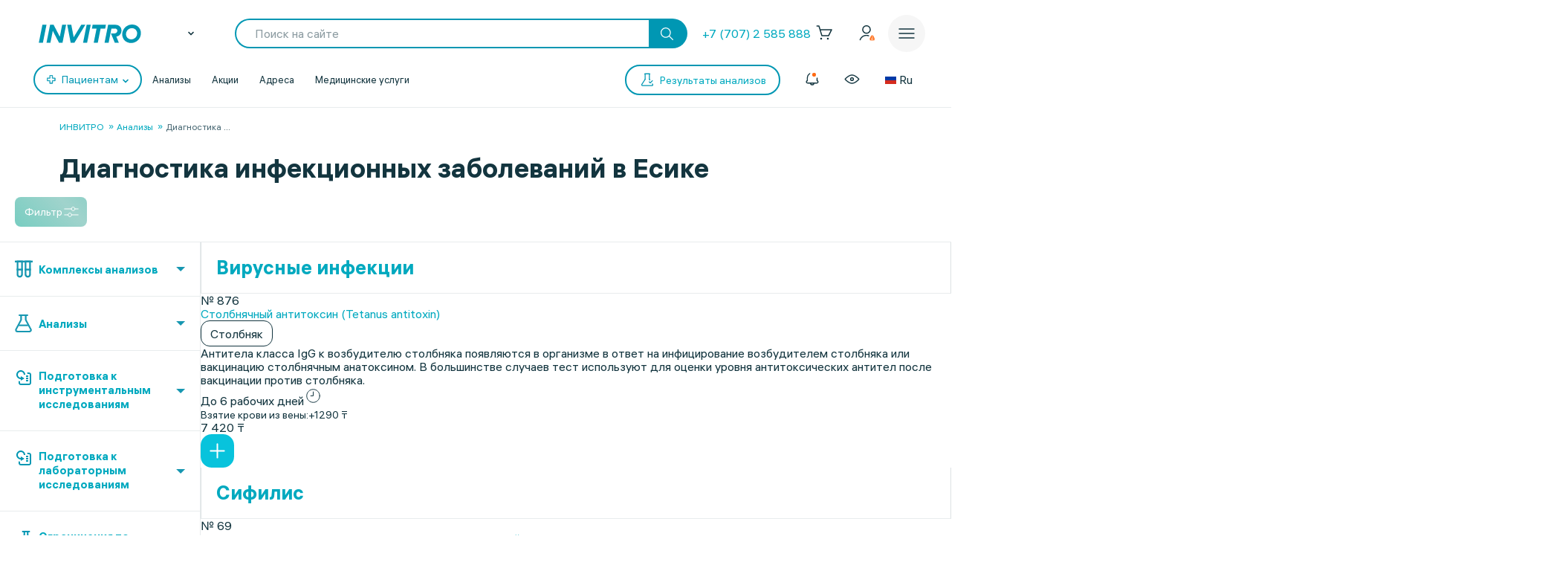

--- FILE ---
content_type: image/svg+xml
request_url: https://invitro.kz/gifts2023/img/main_page_pop_up.svg
body_size: 43756
content:
<?xml version="1.0" encoding="UTF-8" standalone="no"?>
<!-- Created with Keyshape -->
<svg xmlns="http://www.w3.org/2000/svg" width="312" height="231" viewBox="0 0 312 231" fill="none">
    <defs>
        <mask id="wrn70tg3ipz1yjnwwokj3l23" style="mask-type: alpha;">
            <path d="M14.7656,19.2505L14.7656,223.294L300.047,223.294L300.047,19.2505L14.7656,19.2505Z" fill="white" transform="translate(157.406,121.272) translate(-157.406,-121.272)"/>
        </mask>
    </defs>
    <style>
@keyframes yncnphys5l1idrora8rbsnxo_t { 0% { transform: translate(243.185px,162.2445px) rotate(0deg) translate(-38.985px,-34.113367px); animation-timing-function: cubic-bezier(0.42,0,0.58,1); } 10% { transform: translate(243.185px,162.2445px) rotate(15deg) translate(-38.985px,-34.113367px); animation-timing-function: cubic-bezier(0.42,0,0.58,1); } 20% { transform: translate(243.185px,162.2445px) rotate(0deg) translate(-38.985px,-34.113367px); animation-timing-function: cubic-bezier(0.42,0,0.58,1); } 30% { transform: translate(243.185px,162.2445px) rotate(15deg) translate(-38.985px,-34.113367px); animation-timing-function: cubic-bezier(0.42,0,0.58,1); } 40% { transform: translate(243.185px,162.2445px) rotate(0deg) translate(-38.985px,-34.113367px); animation-timing-function: cubic-bezier(0.42,0,0.58,1); } 50% { transform: translate(243.185px,162.2445px) rotate(15deg) translate(-38.985px,-34.113367px); animation-timing-function: cubic-bezier(0.42,0,0.58,1); } 60% { transform: translate(243.185px,162.2445px) rotate(0deg) translate(-38.985px,-34.113367px); } 70% { transform: translate(243.185px,162.2445px) rotate(15deg) translate(-38.985px,-34.113367px); animation-timing-function: cubic-bezier(0.42,0,0.58,1); } 80% { transform: translate(243.185px,162.2445px) rotate(0deg) translate(-38.985px,-34.113367px); } 90% { transform: translate(243.185px,162.2445px) rotate(15deg) translate(-38.985px,-34.113367px); animation-timing-function: cubic-bezier(0.42,0,0.58,1); } 100% { transform: translate(243.185px,162.2445px) rotate(0deg) translate(-38.985px,-34.113367px); } }
@keyframes dzracll4zm14543171ltohos_t { 0% { transform: translate(57.3466px,75.02855px) rotate(0deg) translate(-57.3466px,-75.02855px); animation-timing-function: cubic-bezier(0.42,0,0.58,1); } 30% { transform: translate(57.3466px,75.02855px) rotate(15deg) translate(-57.3466px,-75.02855px); animation-timing-function: cubic-bezier(0.42,0,0.58,1); } 60% { transform: translate(57.3466px,75.02855px) rotate(0deg) translate(-57.3466px,-75.02855px); animation-timing-function: cubic-bezier(0,0,1,1); } 90% { transform: translate(57.3466px,75.02855px) rotate(15deg) translate(-57.3466px,-75.02855px); animation-timing-function: cubic-bezier(0.42,0,0.58,1); } 100% { transform: translate(57.3466px,75.02855px) rotate(0deg) translate(-57.3466px,-75.02855px); } }
@keyframes mhe2qsiph6kii9dx4vhtw3vy_d { 0% { d: path('M196.49,198.242C198.149,192.29,184.143,203.573,156.902,195.963C149.908,194.004,149.079,192.591,148.004,194.211C146.138,196.98,157.015,205.061,164.839,207.246C181.334,211.843,195.284,202.556,196.49,198.242Z'); } 20% { d: path('M196.49,198.242C198.149,192.29,184.143,203.573,156.902,195.963C149.908,194.004,149.079,192.591,148.004,194.211C146.138,196.98,157.015,205.061,164.839,207.246C181.334,211.843,195.284,202.556,196.49,198.242Z'); animation-timing-function: cubic-bezier(0.42,0,0.58,1); } 25% { d: path('M198.49,199.242C200.149,193.29,184.143,203.573,156.902,195.963C149.908,194.004,147.079,192.591,146.004,194.211C144.138,196.98,157.015,205.061,164.839,207.246C181.334,211.843,197.284,203.556,198.49,199.242Z'); animation-timing-function: cubic-bezier(0.42,0,0.58,1); } 30% { d: path('M196.49,198.242C198.149,192.29,184.143,203.573,156.902,195.963C149.908,194.004,149.079,192.591,148.004,194.211C146.138,196.98,157.015,205.061,164.839,207.246C181.334,211.843,195.284,202.556,196.49,198.242Z'); } 75% { d: path('M196.49,198.242C198.149,192.29,184.143,203.573,156.902,195.963C149.908,194.004,149.079,192.591,148.004,194.211C146.138,196.98,157.015,205.061,164.839,207.246C181.334,211.843,195.284,202.556,196.49,198.242Z'); animation-timing-function: cubic-bezier(0.42,0,0.58,1); } 80% { d: path('M198.49,199.242C200.149,193.29,184.143,203.573,156.902,195.963C149.908,194.004,147.079,192.591,146.004,194.211C144.138,196.98,157.015,205.061,164.839,207.246C181.334,211.843,197.284,203.556,198.49,199.242Z'); animation-timing-function: cubic-bezier(0.42,0,0.58,1); } 85% { d: path('M196.49,198.242C198.149,192.29,184.143,203.573,156.902,195.963C149.908,194.004,149.079,192.591,148.004,194.211C146.138,196.98,157.015,205.061,164.839,207.246C181.334,211.843,195.284,202.556,196.49,198.242Z'); } 100% { d: path('M196.49,198.242C198.149,192.29,184.143,203.573,156.902,195.963C149.908,194.004,149.079,192.591,148.004,194.211C146.138,196.98,157.015,205.061,164.839,207.246C181.334,211.843,195.284,202.556,196.49,198.242Z'); } }
@keyframes n5svvy5x24i7ciwr79hifanr_t { 0% { transform: translate(0px,0px); } 20% { transform: translate(0px,0px); animation-timing-function: cubic-bezier(0.42,0,0.58,1); } 23% { transform: translate(0px,-8px); animation-timing-function: cubic-bezier(0.42,0,0.58,1); } 26% { transform: translate(0px,0px); } 75% { transform: translate(0.000132px,-0.00048px); animation-timing-function: cubic-bezier(0.42,0,0.58,1); } 78% { transform: translate(0.000132px,-8.00048px); animation-timing-function: cubic-bezier(0.42,0,0.58,1); } 81% { transform: translate(0.000132px,-0.00048px); } 100% { transform: translate(0.000132px,-0.00048px); } }
@keyframes ihocp8zh4twvq664itjvyurm_t { 0% { transform: translate(158.314573px,166.675994px) rotate(0deg) translate(-155.314573px,-165.625833px); } 10% { transform: translate(158.314573px,166.675994px) rotate(0deg) translate(-155.314573px,-165.625833px); animation-timing-function: cubic-bezier(0.42,0,0.58,1); } 15% { transform: translate(154.314573px,166.625833px) rotate(3deg) translate(-155.314573px,-165.625833px); animation-timing-function: cubic-bezier(0.42,0,0.58,1); } 30% { transform: translate(154.315px,166.626px) rotate(3deg) translate(-155.314573px,-165.625833px); animation-timing-function: cubic-bezier(0.42,0,0.58,1); } 35% { transform: translate(158.315px,166.676px) rotate(0deg) translate(-155.314573px,-165.625833px); } 70% { transform: translate(158.315px,166.676px) rotate(0deg) translate(-155.314573px,-165.625833px); animation-timing-function: cubic-bezier(0.42,0,0.58,1); } 75% { transform: translate(154.315px,166.626px) rotate(3deg) translate(-155.314573px,-165.625833px); animation-timing-function: cubic-bezier(0.42,0,0.58,1); } 90% { transform: translate(154.315px,166.626px) rotate(3deg) translate(-155.314573px,-165.625833px); animation-timing-function: cubic-bezier(0.42,0,0.58,1); } 95% { transform: translate(158.315px,166.676px) rotate(0deg) translate(-155.314573px,-165.625833px); } 100% { transform: translate(158.315px,166.676px) rotate(0deg) translate(-155.314573px,-165.625833px); } }
@keyframes dtmxwjhx581rxh213qzgbqn9_t { 0% { transform: translate(2px,0px); } 10% { transform: translate(2px,0px); animation-timing-function: cubic-bezier(0.42,0,0.58,1); } 15% { transform: translate(-3px,-1px); animation-timing-function: cubic-bezier(0.42,0,0.58,1); } 30% { transform: translate(-2.9995px,-0.999721px); animation-timing-function: cubic-bezier(0.42,0,0.58,1); } 35% { transform: translate(2.0005px,0.000279px); animation-timing-function: cubic-bezier(0.42,0,0.58,1); } 70% { transform: translate(2.0005px,0.000279px); animation-timing-function: cubic-bezier(0.42,0,0.58,1); } 75% { transform: translate(-2.9995px,-0.999721px); animation-timing-function: cubic-bezier(0.42,0,0.58,1); } 90% { transform: translate(-2.9995px,-0.999721px); animation-timing-function: cubic-bezier(0.42,0,0.58,1); } 95% { transform: translate(2.0005px,0.000279px); } 100% { transform: translate(2.0005px,0.000279px); } }
@keyframes bpansm3uwb7osx2kaw9apusa_t { 0% { transform: translate(0px,0px); } 20% { transform: translate(0px,0px); animation-timing-function: cubic-bezier(0.42,0,0.58,1); } 23% { transform: translate(3px,-3px); animation-timing-function: cubic-bezier(0.42,0,0.58,1); } 26% { transform: translate(0px,0px); } 75% { transform: translate(0.000252px,-0.000463px); animation-timing-function: cubic-bezier(0.42,0,0.58,1); } 78% { transform: translate(3.000252px,-3.000463px); animation-timing-function: cubic-bezier(0.42,0,0.58,1); } 81% { transform: translate(0.000252px,-0.000463px); } 100% { transform: translate(0.000252px,-0.000463px); } }
@keyframes d076htmywcem2a1mwvcpbzv3_t { 0% { transform: translate(0px,0px); } 10% { transform: translate(0px,0px); animation-timing-function: cubic-bezier(0.42,0,0.58,1); } 15% { transform: translate(-6px,-2px); animation-timing-function: cubic-bezier(0.42,0,0.58,1); } 30% { transform: translate(-5.999877px,-1.999862px); animation-timing-function: cubic-bezier(0.42,0,0.58,1); } 35% { transform: translate(0.000123px,0.000138px); } 70% { transform: translate(0.000123px,0.000138px); animation-timing-function: cubic-bezier(0.42,0,0.58,1); } 75% { transform: translate(-5.999877px,-1.999862px); animation-timing-function: cubic-bezier(0.42,0,0.58,1); } 90% { transform: translate(-5.999877px,-1.999862px); animation-timing-function: cubic-bezier(0.42,0,0.58,1); } 95% { transform: translate(0.000123px,0.000138px); } 100% { transform: translate(0.000123px,0.000138px); } }
@keyframes vntbcecxpq3sry99x4cx98f3_t { 0% { transform: translate(6px,1px); } 10% { transform: translate(6px,1px); animation-timing-function: cubic-bezier(0.42,0,0.58,1); } 15% { transform: translate(-1px,-1px); animation-timing-function: cubic-bezier(0.42,0,0.58,1); } 30% { transform: translate(-1px,-1px); animation-timing-function: cubic-bezier(0.42,0,0.58,1); } 35% { transform: translate(6px,1px); animation-timing-function: cubic-bezier(0.42,0,0.58,1); } 70% { transform: translate(6px,1px); animation-timing-function: cubic-bezier(0.42,0,0.58,1); } 75% { transform: translate(-1px,-1px); animation-timing-function: cubic-bezier(0.42,0,0.58,1); } 90% { transform: translate(-1px,-1px); animation-timing-function: cubic-bezier(0.42,0,0.58,1); } 95% { transform: translate(6px,1px); } 100% { transform: translate(6px,1px); } }
@keyframes g87eahmy6tnr02xdzp7s38p9_t { 0% { transform: translate(0px,0px); } 20% { transform: translate(0px,0px); animation-timing-function: cubic-bezier(0.42,0,0.58,1); } 25% { transform: translate(8px,-2px); animation-timing-function: cubic-bezier(0.42,0,0.58,1); } 30% { transform: translate(0px,0px); } 75% { transform: translate(0.000302px,0.000313px); animation-timing-function: cubic-bezier(0.42,0,0.58,1); } 80% { transform: translate(8.000302px,-1.999687px); animation-timing-function: cubic-bezier(0.42,0,0.58,1); } 85% { transform: translate(0.000302px,0.000313px); } 100% { transform: translate(0.000302px,0.000313px); } }
@keyframes yzlq9js849ygguaf40q55vfe_t { 0% { transform: translate(69.392798px,152.954486px); } 100% { transform: translate(69.392798px,152.954486px); } }
@keyframes foddfpik4tvynk71sup6fg0o_t { 0% { transform: translate(218.567001px,61.237px) scale(1,1) translate(-57.281px,-57.237px); } 98% { transform: translate(218.567001px,61.237px) scale(1,1) translate(-57.281px,-57.237px); animation-timing-function: cubic-bezier(0.42,0,0.58,1); } 100% { transform: translate(218.567001px,61.237px) scale(0,0) translate(-57.281px,-57.237px); } }
@keyframes vwdkv37lmehulwefhc1stlaw_t { 0% { transform: translate(21.5px,78px) scale(0,0) translate(-21.5px,-78px); } 30% { transform: translate(21.5px,78px) scale(0,0) translate(-21.5px,-78px); animation-timing-function: cubic-bezier(0.42,0,0.58,1); } 32% { transform: translate(21.5px,78px) scale(1,1) translate(-21.5px,-78px); } 100% { transform: translate(21.5px,78px) scale(1,1) translate(-21.5px,-78px); } }
@keyframes vwdkv37lmehulwefhc1stlaw_o { 0% { opacity: 1; } 30% { opacity: 1; animation-timing-function: cubic-bezier(0.42,0,0.58,1); } 32% { opacity: 1; } 100% { opacity: 1; } }
@keyframes w5scd4der34iuf32if7mjrgy_o { 0% { opacity: 0; } 54% { opacity: 0; animation-timing-function: cubic-bezier(0.42,0,0.58,1); } 55% { opacity: 1; } 100% { opacity: 1; } }
@keyframes fx3f76i7a5z19mo9p90ouzig_o { 0% { opacity: 0; } 53% { opacity: 0; animation-timing-function: cubic-bezier(0.42,0,0.58,1); } 54% { opacity: 1; } 100% { opacity: 1; } }
@keyframes s33receu9musbjc00frl5utg_o { 0% { opacity: 0; } 52% { opacity: 0; animation-timing-function: cubic-bezier(0.42,0,0.58,1); } 53% { opacity: 1; } 100% { opacity: 1; } }
@keyframes lp7mlkow1ba4bg3lcialzkt3_o { 0% { opacity: 0; } 51% { opacity: 0; animation-timing-function: cubic-bezier(0.42,0,0.58,1); } 52% { opacity: 1; } 100% { opacity: 1; } }
@keyframes ffnm8bzt835aunrm2p9igcdh_o { 0% { opacity: 0; } 50% { opacity: 0; animation-timing-function: cubic-bezier(0.42,0,0.58,1); } 51% { opacity: 1; } 100% { opacity: 1; } }
@keyframes etxndbph9c2eg65c7brijvat_o { 0% { opacity: 0; } 49% { opacity: 0; animation-timing-function: cubic-bezier(0.42,0,0.58,1); } 50% { opacity: 1; } 100% { opacity: 1; } }
@keyframes oqiqs8oz7eb4grduex7aq5du_o { 0% { opacity: 0; } 48% { opacity: 0; animation-timing-function: cubic-bezier(0.42,0,0.58,1); } 49% { opacity: 1; } 100% { opacity: 1; } }
@keyframes tmotecc7bw5c5riyhm5z62sp_o { 0% { opacity: 0; } 47% { opacity: 0; animation-timing-function: cubic-bezier(0.42,0,0.58,1); } 48% { opacity: 1; } 100% { opacity: 1; } }
@keyframes xi6atg7u3jk85jgu4q6017xy_o { 0% { opacity: 0; } 46% { opacity: 0; animation-timing-function: cubic-bezier(0.42,0,0.58,1); } 47% { opacity: 1; } 100% { opacity: 1; } }
@keyframes apvag1j9egch1wy530imudcv_o { 0% { opacity: 0; } 45% { opacity: 0; animation-timing-function: cubic-bezier(0.42,0,0.58,1); } 46% { opacity: 1; } 100% { opacity: 1; } }
@keyframes wd5ts1x0pdnl9slqayikf069_o { 0% { opacity: 0; } 44% { opacity: 0; animation-timing-function: cubic-bezier(0.42,0,0.58,1); } 45% { opacity: 1; } 100% { opacity: 1; } }
@keyframes vtjzlqc2a8ggqxsikxm45ado_o { 0% { opacity: 0; } 43% { opacity: 0; animation-timing-function: cubic-bezier(0.42,0,0.58,1); } 44% { opacity: 1; } 100% { opacity: 1; } }
@keyframes jig61286f1ls48h3j5unvv73_o { 0% { opacity: 0; } 42% { opacity: 0; animation-timing-function: cubic-bezier(0.42,0,0.58,1); } 43% { opacity: 1; } 100% { opacity: 1; } }
@keyframes k8br6pf1lprkvwpmv7ftg43s_o { 0% { opacity: 0; } 41% { opacity: 0; animation-timing-function: cubic-bezier(0.42,0,0.58,1); } 42% { opacity: 1; } 100% { opacity: 1; } }
@keyframes wjnz7jwtg6oa9ivpuuojnxv2_o { 0% { opacity: 0; } 40% { opacity: 0; animation-timing-function: cubic-bezier(0.42,0,0.58,1); } 41% { opacity: 1; } 100% { opacity: 1; } }
@keyframes o5lgnkofttxakdciin3aj5u2_o { 0% { opacity: 0; } 39% { opacity: 0; animation-timing-function: cubic-bezier(0.42,0,0.58,1); } 40% { opacity: 1; } 100% { opacity: 1; } }
@keyframes ogjgrw4th4xe7jw01xpeaxcb_o { 0% { opacity: 0; } 38% { opacity: 0; animation-timing-function: cubic-bezier(0.42,0,0.58,1); } 39% { opacity: 1; } 100% { opacity: 1; } }
@keyframes aauy668gdfmnmr3lk8996ej8_o { 0% { opacity: 0; } 37% { opacity: 0; animation-timing-function: cubic-bezier(0.42,0,0.58,1); } 38% { opacity: 1; } 100% { opacity: 1; } }
@keyframes e7gj0z9g3b8rahqf1xs20b9p_o { 0% { opacity: 0; } 36% { opacity: 0; animation-timing-function: cubic-bezier(0.42,0,0.58,1); } 37% { opacity: 1; } 100% { opacity: 1; } }
@keyframes pcicjrhho9quz99rzwkwsg1j_o { 0% { opacity: 0; } 35% { opacity: 0; animation-timing-function: cubic-bezier(0.42,0,0.58,1); } 36% { opacity: 1; } 100% { opacity: 1; } }
@keyframes q8nib58wta8hfdbfk41pw1r2_o { 0% { opacity: 0; } 34% { opacity: 0; animation-timing-function: cubic-bezier(0.42,0,0.58,1); } 35% { opacity: 1; } 100% { opacity: 1; } }
@keyframes jruc8fkntatj1w3jbvq8tijv_o { 0% { opacity: 0; } 33% { opacity: 0; animation-timing-function: cubic-bezier(0.42,0,0.58,1); } 34% { opacity: 1; } 100% { opacity: 1; } }
@keyframes v2o7q0q2vpgvu5zh890k3cvh_o { 0% { opacity: 0; } 32% { opacity: 0; animation-timing-function: cubic-bezier(0.42,0,0.58,1); } 33% { opacity: 1; } 100% { opacity: 1; } }
    </style>
    <path d="M14.7656,19.2505L14.7656,223.294L300.047,223.294L300.047,19.2505L14.7656,19.2505Z" fill="#22B09B" transform="translate(157.406,121.272) translate(-157.406,-121.272)"/>
    <g mask="url(#wrn70tg3ipz1yjnwwokj3l23)" transform="translate(157.402,121.263) translate(-157.402,-121.263)">
        <path d="M3.64355,194.492L3.64355,209.769L311.17,209.769L311.17,194.492L3.64355,194.492Z" fill="#4AB8A9" transform="translate(157.407,202.13) translate(-157.407,-202.13)"/>
        <path d="M3.63379,154.058L3.63379,169.335L311.16,169.335L311.16,154.058L3.63379,154.058Z" fill="#4AB8A9" transform="translate(157.397,161.697) translate(-157.397,-161.697)"/>
        <path d="M3.64307,113.625L3.64307,128.901L311.169,128.901L311.169,113.625L3.64307,113.625Z" fill="#4AB8A9" transform="translate(157.406,121.263) translate(-157.406,-121.263)"/>
        <path d="M3.6333,73.191L3.6333,88.4679L311.159,88.4679L311.159,73.191L3.6333,73.191Z" fill="#4AB8A9" transform="translate(157.396,80.8295) translate(-157.396,-80.8295)"/>
        <path d="M3.64258,32.7572L3.64258,48.0342L311.169,48.0342L311.169,32.7572L3.64258,32.7572Z" fill="#4AB8A9" transform="translate(157.406,40.3957) translate(-157.406,-40.3957)"/>
    </g>
    <g transform="translate(243.185,162.245) translate(-38.985,-34.1134)" style="animation: 10s linear infinite both yncnphys5l1idrora8rbsnxo_t;">
        <path d="M240.508,133.254C241.262,131.992,240.829,130.353,239.566,129.618C239.566,129.618,239.547,129.618,239.547,129.6C238.284,128.865,236.663,129.298,235.927,130.56L231.874,137.417L227.293,129.505C227.048,129.091,226.709,128.752,226.313,128.526C225.521,128.074,224.503,128.036,223.655,128.526C222.373,129.261,221.94,130.881,222.675,132.161L227.256,140.073L219.282,140.148C217.811,140.167,216.623,141.354,216.642,142.823C216.661,144.293,217.868,145.479,219.319,145.46" fill="#33E2EF" transform="translate(24.5607,8.68528) translate(-228.761,-136.816)"/>
        <path d="M219.357,145.461L230.329,145.366L238.567,159.607L222.109,159.607L216.699,150.057C216.454,149.624,216.114,149.284,215.719,149.058C214.927,148.606,213.928,148.569,213.079,149.04C211.797,149.755,211.345,151.375,212.08,152.656L216.001,159.588L206.858,159.588C205.388,159.588,204.2,160.775,204.2,162.244C204.2,163.714,205.388,164.9,206.858,164.9L216.001,164.9L212.08,171.833C211.364,173.095,211.797,174.715,213.06,175.449C213.06,175.449,213.079,175.449,213.079,175.468C214.361,176.184,215.982,175.732,216.699,174.47L222.109,164.919L238.567,164.919L230.347,179.16L219.376,179.066C217.905,179.047,216.699,180.234,216.699,181.703C216.68,183.172,217.868,184.378,219.338,184.378L227.312,184.453L222.731,192.365C221.996,193.646,222.43,195.266,223.712,196.001C224.993,196.735,226.615,196.302,227.35,195.021L231.931,187.109L235.984,193.966C236.738,195.228,238.359,195.643,239.622,194.908C240.885,194.155,241.3,192.535,240.565,191.272L234.985,181.816L243.204,167.575L251.423,181.816L245.843,191.272C245.089,192.535,245.523,194.173,246.786,194.908C248.049,195.662,249.689,195.228,250.424,193.966L254.477,187.109L259.058,195.021C259.794,196.302,261.415,196.735,262.697,196.001C263.979,195.266,264.412,193.646,263.677,192.365L259.096,184.453L267.07,184.378C268.541,184.359,269.728,183.172,269.709,181.703C269.709,180.724,269.163,179.876,268.371,179.424C267.975,179.198,267.504,179.066,267.014,179.066L256.042,179.16L247.823,164.919L264.28,164.919L269.672,174.47C270.388,175.751,272.009,176.203,273.291,175.468C274.573,174.752,275.026,173.132,274.29,171.851L270.369,164.919L279.512,164.919C280.983,164.919,282.17,163.733,282.17,162.263C282.17,161.284,281.643,160.417,280.832,159.965C280.436,159.739,279.984,159.607,279.512,159.607L270.369,159.607L274.29,152.675C275.007,151.413,274.573,149.793,273.31,149.058C273.31,149.058,273.291,149.058,273.291,149.04C272.009,148.324,270.388,148.776,269.672,150.038L264.28,159.588L247.823,159.588L256.042,145.347L267.014,145.442C268.484,145.461,269.691,144.274,269.691,142.804C269.691,141.806,269.163,140.94,268.352,140.469C267.975,140.243,267.523,140.111,267.051,140.111L259.077,140.035L263.658,132.124C264.393,130.843,263.96,129.223,262.678,128.488C261.396,127.754,259.775,128.187,259.039,129.468L254.459,137.379L250.405,130.523C250.16,130.108,249.821,129.788,249.444,129.562C248.633,129.091,247.615,129.072,246.767,129.581C245.504,130.334,245.089,131.954,245.825,133.216L251.405,142.673L243.185,156.914L234.947,142.673L240.527,133.216" fill="#33E2EF" transform="translate(38.985,34.1134) translate(-243.185,-162.245)"/>
    </g>
    <path d="M60.985,100.911C59.9858,99.9876,59.6842,98.2546,61.1358,97.3504C62.5874,96.4274,64.0201,97.4446,64.4348,98.7255L66.056,97.6895C64.9438,96.823,64.5102,94.9392,66.0372,93.9785C67.5642,93.0178,69.0912,94.1858,69.3928,95.5797L71.8435,94.0351C70.9763,93.0932,70.7878,91.492,72.1451,90.6067C73.5213,89.7402,74.8786,90.6067,75.3687,91.7934L76.858,90.8516C75.9908,89.9097,75.8023,88.3086,77.1596,87.4232C78.5358,86.5567,79.8931,87.4232,80.3833,88.61L80.8734,88.3086L55.3295,48.1101L54.0099,48.9577C54.7262,49.9184,54.8205,51.3689,53.5386,52.1789C52.2567,52.9889,50.9936,52.2919,50.4281,51.237L48.3167,52.5745C48.9199,53.5352,48.9199,54.8726,47.7323,55.6261C46.5258,56.3984,45.3193,55.8145,44.716,54.8538L42.6047,56.1912C43.321,57.1519,43.4153,58.6024,42.1334,59.4124C40.8515,60.2224,39.5884,59.5254,39.0229,58.4705L37.9106,59.1675C38.7401,60.1093,38.9286,61.6917,37.5713,62.5582C36.214,63.4247,34.8567,62.577,34.3665,61.4279L33.8198,61.767L59.3637,101.947L60.985,100.911Z" fill="#33E2EF" transform="translate(57.3466,75.0286) translate(-57.3466,-75.0286)" style="animation: 10s linear infinite both dzracll4zm14543171ltohos_t;"/>
    <path fill-rule="evenodd" clip-rule="evenodd" d="M102.044,222.184L102.044,104.678C102.044,104.678,267.957,82.356,223.033,222.184L102.044,222.184Z" fill="#4AB8A9" transform="translate(166.396,163.777) translate(-166.396,-162.777)"/>
    <path d="M196.49,198.242C198.149,192.29,184.143,203.573,156.902,195.963C149.908,194.004,149.079,192.591,148.004,194.211C146.138,196.98,157.015,205.061,164.839,207.246C181.334,211.843,195.284,202.556,196.49,198.242Z" fill="#F8B050" transform="translate(172.207,200.998) translate(-172.207,-200.998)" style="animation: 10s linear infinite both mhe2qsiph6kii9dx4vhtw3vy_d;"/>
    <path d="M159.391,126.736C159.334,126.962,159.108,127.151,158.844,127.094C146.119,124.514,139.238,132.538,140.105,129.449C140.143,129.298,146.27,121.085,153.961,123.233C156.563,123.948,159.56,126.077,159.391,126.736Z" fill="#1D1D1B" transform="translate(149.715,126.521) translate(-149.715,-126.521)" style="animation: 10s linear infinite both n5svvy5x24i7ciwr79hifanr_t;"/>
    <path d="M153.904,161.265C143.743,158.42,133.752,153.297,130.642,151.225C126.023,163.149,132.357,175.073,142.631,177.936C151.058,180.29,162.727,175.525,166.064,163.563C166.403,162.376,165.442,164.486,153.904,161.265Z" fill="white" transform="translate(147.613,164.872) translate(-147.613,-164.872)"/>
    <path d="M166.931,162.96C163.274,176.014,151.605,181.138,142.462,178.595C131.848,175.638,125.118,163.62,130.321,150.189C135.505,153.655,144.516,157.874,153.49,160.38C166.667,164.072,167.346,161.491,166.931,162.96ZM131,152.261C127.06,163.676,133.262,174.62,142.801,177.276C151.039,179.575,161.898,174.941,165.291,163.902C153.772,163.601,136.467,155.727,131,152.261Z" fill="#1D1D1B" transform="translate(147.769,164.708) translate(-147.769,-164.708)"/>
    <path d="M164.631,165.616C163.557,167.538,155.601,178.915,143.216,175.449C136.523,173.584,129.586,166.558,129.982,156.122C127.361,172.059,140.633,177.163,142.594,177.71C151.831,180.29,161.351,173.773,164.631,165.616Z" fill="#EDEDED" transform="translate(147.136,167.202) translate(-147.136,-167.202)"/>
    <path d="M141.702,157.078C139.232,161.674,141.984,166.666,146.301,167.872C151.561,169.341,155.746,165.197,155.859,160.808C152.504,160.149,144.68,157.963,141.702,157.078Z" fill="#1D1D1B" transform="translate(158.315,166.676) translate(-155.315,-165.626)" style="animation: 10s linear infinite both ihocp8zh4twvq664itjvyurm_t;"/>
    <path d="M149.663,162.791C150.568,159.57,155.338,160.869,154.452,164.015C153.547,167.255,148.777,165.955,149.663,162.791Z" fill="white" transform="translate(154.058,163.41) translate(-152.058,-163.41)" style="animation: 10s linear infinite both dtmxwjhx581rxh213qzgbqn9_t;"/>
    <path d="M151.699,159.927C155.828,160.907,163.274,162.979,166.611,161.434C164.349,163.036,164.613,162.866,164.669,162.715C167.704,151.884,163.123,142.277,154.263,136.438C153.924,136.211,154.188,135.741,154.527,135.835C160.183,137.417,171.192,150.057,167.365,163.676C167.101,164.599,165.819,164.279,163.859,164.072C150.794,162.81,139.238,157.535,128.436,150.264C127.607,149.699,128.21,148.606,129.021,148.832C130.736,149.341,134.356,154.559,151.699,159.927Z" fill="#1D1D1B" transform="translate(148.097,150.06) translate(-148.097,-150.06)"/>
    <path d="M201.957,138.623C201.901,138.849,201.995,139.112,202.259,139.207C214.475,143.596,216.19,154.013,217.057,150.923C217.095,150.773,216.134,140.582,208.442,138.434C205.822,137.7,202.146,137.982,201.957,138.623Z" fill="#1D1D1B" transform="translate(209.5,144.742) translate(-209.5,-144.742)" style="animation: 10s linear infinite both bpansm3uwb7osx2kaw9apusa_t;"/>
    <path d="M213.683,175.638C211.911,185.64,200.845,194.192,189.704,191.084C176.093,187.279,175.358,172.36,176.81,167.199C177.055,166.276,197.735,176.316,213.683,175.638Z" fill="white" transform="translate(194.983,179.435) translate(-194.983,-179.435)"/>
    <path d="M214.023,176.994C211.007,187.806,200.016,194.663,189.516,191.743C178.318,188.616,173.398,176.297,176.414,166.068C216.7,181.025,215.625,171.249,214.023,176.994ZM212.722,176.862C213.363,174.583,210.366,180.102,177.319,167.839C175.603,174.809,178.846,187.354,189.912,190.444C200.035,193.269,210.158,186.073,212.722,176.862Z" fill="#1D1D1B" transform="translate(195.071,179.243) translate(-195.071,-179.243)"/>
    <path d="M177.28,169.158C177.205,171.362,178.091,185.188,190.495,188.654C197.188,190.519,206.764,188.127,211.835,178.991C205.803,193.985,191.815,191.461,189.835,190.915C180.636,188.334,175.866,177.823,177.28,169.158Z" fill="#EDEDED" transform="translate(194.435,180.286) translate(-194.435,-180.286)"/>
    <path d="M209.441,175.901C207.236,175.28,208.8,177.201,194.982,173C189.93,182.438,205.577,190.067,209.064,177.616C209.404,176.372,209.988,176.052,209.441,175.901Z" fill="#1D1D1B" transform="translate(201.826,178.558) translate(-201.826,-178.558)" style="animation: 10s linear infinite both d076htmywcem2a1mwvcpbzv3_t;"/>
    <path d="M195.944,175.732C196.849,172.511,201.618,173.81,200.732,176.956C199.827,180.177,195.058,178.878,195.944,175.732Z" fill="white" transform="translate(204.338,177.344) translate(-198.338,-176.344)" style="animation: 10s linear infinite both vntbcecxpq3sry99x4cx98f3_t;"/>
    <path d="M217.02,175.807C216.191,178.783,180.844,170.514,175.886,167.782C175,167.274,174.792,166.52,175,165.805C176.734,159.626,182.013,153.466,189.063,150.32C193.38,148.418,201.995,147.307,201.618,148.663C201.467,149.171,200.864,148.644,197.282,149.19C188.743,150.509,180.58,156.518,177.809,166.445C177.752,166.671,177.696,165.748,177.714,165.654C177.978,164.712,174.472,166.106,191.212,170.778C213.815,177.107,217.699,173.358,217.02,175.807Z" fill="#1D1D1B" transform="translate(196.008,162.254) translate(-196.008,-162.254)"/>
    <path d="M200.035,193.156C200.732,194.23,201.732,195.04,202.071,196.34C202.599,198.336,201.788,199.052,202.523,199.956C202.806,200.295,203.73,200.051,204.05,198.92C204.654,196.792,203.259,193.834,200.94,193.175C200.714,193.118,199.903,192.968,200.035,193.156Z" fill="#1D1D1B" transform="translate(202.106,196.581) translate(-202.106,-196.581)" style="animation: 10s linear infinite both g87eahmy6tnr02xdzp7s38p9_t;"/>
    <path d="M138.672,199.843C139.891,199.843,140.878,198.857,140.878,197.639C140.878,196.422,139.891,195.435,138.672,195.435C137.454,195.435,136.467,196.422,136.467,197.639C136.467,198.857,137.454,199.843,138.672,199.843Z" fill="#F8B050" transform="translate(138.673,197.639) translate(-138.673,-197.639)"/>
    <path d="M126.683,193.815C130.056,193.815,132.791,191.083,132.791,187.712C132.791,184.342,130.056,181.609,126.683,181.609C123.31,181.609,120.575,184.342,120.575,187.712C120.575,191.083,123.31,193.815,126.683,193.815Z" fill="#F8B050" transform="translate(126.683,187.712) translate(-126.683,-187.712)"/>
    <path d="M118.369,200.521C119.587,200.521,120.575,199.535,120.575,198.318C120.575,197.1,119.587,196.114,118.369,196.114C117.151,196.114,116.164,197.1,116.164,198.318C116.164,199.535,117.151,200.521,118.369,200.521Z" fill="#F8B050" transform="translate(118.369,198.317) translate(-118.369,-198.317)"/>
    <path d="M102.798,10.9821L102.798,231" stroke="#F8B050" stroke-width="3.16438" stroke-miterlimit="10" transform="translate(102.798,120.991) translate(-102.798,-120.991)"/>
    <path d="M309.449,72.3347L2.8278,72.3347L1.1123,72.3347" stroke="#F8B050" stroke-width="3.16438" stroke-miterlimit="10" transform="translate(155.281,72.3347) translate(-155.281,-72.3347)"/>
    <g transform="translate(89.6295,167.139) translate(-20.2367,-14.1845)" style="animation: 10s linear infinite both yzlq9js849ygguaf40q55vfe_t;">
        <path d="M68.0166,159.532L75.1802,171.682L77.1596,164.656L82.7962,176.881L84.7945,169.855L90.2238,181.006L94.0695,167.443L108.114,171.437L68.0166,159.532Z" fill="#33E2EF" transform="translate(20.0677,17.632) translate(-88.0653,-170.269)"/>
        <path d="M67.9976,159.607L80.4773,153.052L78.479,160.059L89.6957,152.637L87.6975,159.645L98.179,153.033L94.3144,166.577L107.906,171.588L67.9976,159.607Z" fill="#33E2EF" transform="translate(19.9542,9.4755) translate(-87.9518,-162.113)"/>
        <path d="M92.8763,165.814L92.3506,167.662L107.945,172.091L108.471,170.243L92.8763,165.814Z" fill="#33E2EF" transform="translate(32.4132,16.3155) translate(-100.411,-168.952)"/>
    </g>
    <g fill="none" transform="translate(218.567,61.237) translate(-57.281,-57.237)" style="animation: 10s linear infinite both foddfpik4tvynk71sup6fg0o_t;">
        <path fill-rule="evenodd" clip-rule="evenodd" d="M93.2272,0L21.352,0C9.56265,0,0,9.64157,0,21.5254L0,77.0118C0,88.8956,9.56265,98.5372,21.352,98.5372L21.352,114.474L43.567,98.5372L93.21,98.5372C104.999,98.5372,114.562,88.8956,114.562,77.0118L114.562,21.5254C114.562,9.64157,105.017,0,93.2272,0Z" fill="#F8B050" opacity="1" transform="translate(21.5,78) scale(0,0) translate(-21.5,-78)" style="animation: 10s linear infinite both vwdkv37lmehulwefhc1stlaw_t, 10s linear infinite both vwdkv37lmehulwefhc1stlaw_o;"/>
        <path d="M80.9938,69.189L80.9938,63.9204L78.4824,63.9204L78.4824,73L80.906,73L84.4184,67.6962L84.4184,73L86.9298,73L86.9298,63.9204L84.5062,63.9204L80.9938,69.189Z" fill="white" opacity="0" transform="translate(82.7061,68.4602) translate(-82.7061,-68.4602)" style="animation: 10s linear infinite both w5scd4der34iuf32if7mjrgy_o;"/>
        <path d="M73.6923,68.188L77.2223,63.9204L74.3245,63.9204L71.3566,67.5206L71.3566,63.9204L68.7925,63.9204L68.7925,73L71.3566,73L71.3566,68.9783L74.307,73L77.2925,73L73.6923,68.188Z" fill="white" opacity="0" transform="translate(73.0425,68.4602) translate(-73.0425,-68.4602)" style="animation: 10s linear infinite both fx3f76i7a5z19mo9p90ouzig_o;"/>
        <path d="M63.1325,63.7096C61.7978,63.7096,60.9373,64.2892,60.4807,64.9741L60.4807,63.9204L58.022,63.9204L58.022,76.3544L60.586,76.3544L60.586,72.1219C61.0427,72.7541,61.9032,73.2107,63.0623,73.2107C65.2927,73.2107,67.0665,71.4545,67.0665,68.469C67.0665,65.4307,65.2927,63.7096,63.1325,63.7096ZM62.5179,70.9979C61.3237,70.9979,60.5334,70.032,60.5334,68.5041L60.5334,68.4338C60.5334,66.9059,61.3237,65.9225,62.5179,65.9225C63.7121,65.9225,64.4848,66.9235,64.4848,68.469C64.4848,70.0144,63.7121,70.9979,62.5179,70.9979Z" fill="white" opacity="0" transform="translate(62.5443,70.032) translate(-62.5443,-70.032)" style="animation: 10s linear infinite both s33receu9musbjc00frl5utg_o;"/>
        <path d="M52.0058,63.7096C49.6349,63.7096,48.2827,65.0092,48.0368,66.5723L50.4252,66.5723C50.5657,66.0981,51.0223,65.6941,51.9005,65.6941C52.761,65.6941,53.3932,66.1332,53.3932,66.9762L53.3932,67.3977L51.4087,67.3977C49.0905,67.3977,47.6855,68.469,47.6855,70.3305C47.6855,72.157,49.0905,73.2107,50.8467,73.2107C52.0234,73.2107,52.9717,72.7541,53.5337,72.0165L53.5337,73L55.9046,73L55.9046,67.064C55.9046,64.8512,54.3416,63.7096,52.0058,63.7096ZM51.5492,71.2262C50.7589,71.2262,50.2496,70.8398,50.2496,70.2076C50.2496,69.5578,50.8116,69.1714,51.6019,69.1714L53.3932,69.1714L53.3932,69.5754C53.3932,70.6291,52.5327,71.2262,51.5492,71.2262Z" fill="white" opacity="0" transform="translate(51.7951,68.4601) translate(-51.7951,-68.4601)" style="animation: 10s linear infinite both lp7mlkow1ba4bg3lcialzkt3_o;"/>
        <path d="M45.3575,63.9204L37.999,63.9204L37.6653,68.2934C37.5599,69.47,37.3492,70.4359,36.752,70.7872L36.0496,70.7872L36.0496,75.2479L38.5083,75.2479L38.5083,73L44.1808,73L44.1808,75.2479L46.6395,75.2479L46.6395,70.7872L45.3575,70.7872L45.3575,63.9204ZM40.2469,66.1332L42.7934,66.1332L42.7934,70.7872L39.4039,70.7872C39.8781,70.2076,39.9835,69.3822,40.0713,68.4163L40.2469,66.1332Z" fill="white" opacity="0" transform="translate(41.3445,69.5842) translate(-41.3445,-69.5842)" style="animation: 10s linear infinite both ffnm8bzt835aunrm2p9igcdh_o;"/>
        <path d="M30.6943,63.7096C27.9897,63.7096,26.1106,65.6063,26.1106,68.469C26.1106,71.3316,27.9897,73.2107,30.6943,73.2107C33.3813,73.2107,35.2605,71.3316,35.2605,68.469C35.2605,65.6063,33.3813,63.7096,30.6943,63.7096ZM30.6943,70.9979C29.4298,70.9979,28.6747,69.9442,28.6747,68.469C28.6747,66.9762,29.4298,65.9225,30.6943,65.9225C31.9412,65.9225,32.6964,66.9762,32.6964,68.469C32.6964,69.9442,31.9412,70.9979,30.6943,70.9979Z" fill="white" opacity="0" transform="translate(30.6856,68.4601) translate(-30.6856,-68.4601)" style="animation: 10s linear infinite both etxndbph9c2eg65c7brijvat_o;"/>
        <path d="M16.1062,73L18.6703,73L18.6703,66.1332L21.8315,66.1332L21.8315,73L24.3955,73L24.3955,63.9204L16.1062,63.9204L16.1062,73Z" fill="white" opacity="0" transform="translate(20.2508,68.4602) translate(-20.2508,-68.4602)" style="animation: 10s linear infinite both oqiqs8oz7eb4grduex7aq5du_o;"/>
        <path d="M99.5512,47.502L99.5512,44.9204L97.0222,44.9204L97.0222,54L101.114,54C103.257,54,104.591,52.595,104.591,50.7334C104.591,48.8719,103.274,47.502,101.114,47.502L99.5512,47.502ZM99.5512,51.9452L99.5512,49.5568L100.798,49.5568C101.588,49.5568,102.08,50.031,102.08,50.7334C102.08,51.4184,101.588,51.9452,100.798,51.9452L99.5512,51.9452Z" fill="white" opacity="0" transform="translate(100.807,49.4602) translate(-100.807,-49.4602)" style="animation: 10s linear infinite both tmotecc7bw5c5riyhm5z62sp_o;"/>
        <path d="M87.4543,44.9204L87.4543,47.1332L90.1765,47.1332L90.1765,54L92.7405,54L92.7405,47.1332L95.4627,47.1332L95.4627,44.9204L87.4543,44.9204Z" fill="white" opacity="0" transform="translate(91.4585,49.4602) translate(-91.4585,-49.4602)" style="animation: 10s linear infinite both xi6atg7u3jk85jgu4q6017xy_o;"/>
        <path d="M82.2077,44.7096C79.8368,44.7096,78.4846,46.0092,78.2387,47.5723L80.6271,47.5723C80.7676,47.0981,81.2243,46.6941,82.1024,46.6941C82.9629,46.6941,83.5951,47.1332,83.5951,47.9762L83.5951,48.3977L81.6106,48.3977C79.2924,48.3977,77.8875,49.469,77.8875,51.3305C77.8875,53.157,79.2924,54.2107,81.0486,54.2107C82.2253,54.2107,83.1737,53.7541,83.7356,53.0165L83.7356,54L86.1065,54L86.1065,48.064C86.1065,45.8512,84.5435,44.7096,82.2077,44.7096ZM81.7511,52.2262C80.9608,52.2262,80.4515,51.8398,80.4515,51.2076C80.4515,50.5578,81.0135,50.1714,81.8038,50.1714L83.5951,50.1714L83.5951,50.5754C83.5951,51.6291,82.7346,52.2262,81.7511,52.2262Z" fill="white" opacity="0" transform="translate(81.997,49.4601) translate(-81.997,-49.4601)" style="animation: 10s linear infinite both apvag1j9egch1wy530imudcv_o;"/>
        <path d="M75.0076,49.2231C75.7276,48.9597,76.3423,48.3099,76.3423,47.2737C76.3423,45.9214,75.3062,44.9204,73.1987,44.9204L68.8784,44.9204L68.8784,54L73.3041,54C75.5345,54,76.676,52.876,76.676,51.4184C76.676,50.1715,75.8857,49.469,75.0076,49.2231ZM73.8309,47.6074C73.8309,48.1518,73.4621,48.5031,72.8123,48.5031L71.3898,48.5031L71.3898,46.7293L72.8123,46.7293C73.4797,46.7293,73.8309,47.0454,73.8309,47.6074ZM71.3898,52.1911L71.3898,50.2593L72.988,50.2593C73.7256,50.2593,74.1295,50.5929,74.1295,51.2076C74.1295,51.8223,73.7256,52.1911,72.988,52.1911L71.3898,52.1911Z" fill="white" opacity="0" transform="translate(72.7772,49.4602) translate(-72.7772,-49.4602)" style="animation: 10s linear infinite both wd5ts1x0pdnl9slqayikf069_o;"/>
        <path d="M58.15,47.502L58.15,44.9204L55.6211,44.9204L55.6211,54L59.7131,54C61.8556,54,63.1904,52.595,63.1904,50.7334C63.1904,48.8719,61.8732,47.502,59.7131,47.502L58.15,47.502ZM64.1563,54L66.6677,54L66.6677,44.9204L64.1563,44.9204L64.1563,54ZM58.15,51.9452L58.15,49.5568L59.3969,49.5568C60.1872,49.5568,60.679,50.031,60.679,50.7334C60.679,51.4184,60.1872,51.9452,59.3969,51.9452L58.15,51.9452Z" fill="white" opacity="0" transform="translate(61.1444,49.4602) translate(-61.1444,-49.4602)" style="animation: 10s linear infinite both vtjzlqc2a8ggqxsikxm45ado_o;"/>
        <path d="M49.9609,44.7096C48.6262,44.7096,47.7657,45.2892,47.309,45.9741L47.309,44.9204L44.8503,44.9204L44.8503,57.3544L47.4144,57.3544L47.4144,53.1219C47.871,53.7541,48.7316,54.2107,49.8907,54.2107C52.1211,54.2107,53.8948,52.4545,53.8948,49.469C53.8948,46.4307,52.1211,44.7096,49.9609,44.7096ZM49.3462,51.9979C48.152,51.9979,47.3617,51.032,47.3617,49.5041L47.3617,49.4338C47.3617,47.9059,48.152,46.9225,49.3462,46.9225C50.5405,46.9225,51.3132,47.9235,51.3132,49.469C51.3132,51.0144,50.5405,51.9979,49.3462,51.9979Z" fill="white" opacity="0" transform="translate(49.3725,51.032) translate(-49.3725,-51.032)" style="animation: 10s linear infinite both jig61286f1ls48h3j5unvv73_o;"/>
        <path d="M40.0602,49.188L43.5902,44.9204L40.6925,44.9204L37.7245,48.5206L37.7245,44.9204L35.1604,44.9204L35.1604,54L37.7245,54L37.7245,49.9783L40.6749,54L43.6605,54L40.0602,49.188Z" fill="white" opacity="0" transform="translate(39.4105,49.4602) translate(-39.4105,-49.4602)" style="animation: 10s linear infinite both k8br6pf1lprkvwpmv7ftg43s_o;"/>
        <path d="M25.5923,44.9204L25.5923,47.1332L28.3144,47.1332L28.3144,54L30.8785,54L30.8785,47.1332L33.6006,47.1332L33.6006,44.9204L25.5923,44.9204Z" fill="white" opacity="0" transform="translate(29.5964,49.4602) translate(-29.5964,-49.4602)" style="animation: 10s linear infinite both wjnz7jwtg6oa9ivpuuojnxv2_o;"/>
        <path d="M20.1982,44.7096C17.4936,44.7096,15.6145,46.6063,15.6145,49.469C15.6145,52.3316,17.4936,54.2107,20.1982,54.2107C22.8852,54.2107,24.7644,52.3316,24.7644,49.469C24.7644,46.6063,22.8852,44.7096,20.1982,44.7096ZM20.1982,51.9979C18.9337,51.9979,18.1786,50.9442,18.1786,49.469C18.1786,47.9762,18.9337,46.9225,20.1982,46.9225C21.4451,46.9225,22.2003,47.9762,22.2003,49.469C22.2003,50.9442,21.4451,51.9979,20.1982,51.9979Z" fill="white" opacity="0" transform="translate(20.1895,49.4601) translate(-20.1895,-49.4601)" style="animation: 10s linear infinite both o5lgnkofttxakdciin3aj5u2_o;"/>
        <path d="M86.2902,31.3109C86.2902,28.501,84.6218,26.7096,82.0226,26.7096C79.3882,26.7096,77.5793,28.5361,77.5793,31.5041C77.5793,34.4545,79.4058,36.2107,82.1631,36.2107C84.7447,36.2107,85.9565,34.6653,86.2023,33.4008L83.7261,33.4008C83.6031,33.752,83.0938,34.1911,82.2157,34.1911C80.9864,34.1911,80.161,33.3305,80.161,32.2241L80.161,32.189L86.2902,32.189L86.2902,31.3109ZM82.0401,28.7117C83.0587,28.7117,83.7261,29.3615,83.7963,30.3977L80.1785,30.3977C80.319,29.3439,81.0215,28.7117,82.0401,28.7117Z" fill="white" opacity="0" transform="translate(81.9348,31.4602) translate(-81.9348,-31.4601)" style="animation: 10s linear infinite both ogjgrw4th4xe7jw01xpeaxcb_o;"/>
        <path d="M68.7432,26.9204L68.7432,29.1332L71.4653,29.1332L71.4653,36L74.0294,36L74.0294,29.1332L76.7515,29.1332L76.7515,26.9204L68.7432,26.9204Z" fill="white" opacity="0" transform="translate(72.7474,31.4602) translate(-72.7474,-31.4602)" style="animation: 10s linear infinite both aauy668gdfmnmr3lk8996ej8_o;"/>
        <path d="M62.9578,25.9369C64.9072,25.9369,66.1014,24.7251,66.119,22.8987L64.2047,22.8987C64.2047,23.6187,63.8008,24.2685,62.9578,24.2685C62.1148,24.2685,61.7109,23.6187,61.7109,22.8987L59.7966,22.8987C59.8142,24.7251,61.0084,25.9369,62.9578,25.9369ZM61.2367,32.189L61.2367,26.9204L58.7253,26.9204L58.7253,36L61.1489,36L64.6613,30.6962L64.6613,36L67.1727,36L67.1727,26.9204L64.7491,26.9204L61.2367,32.189Z" fill="white" opacity="0" transform="translate(62.949,29.4494) translate(-62.949,-29.4493)" style="animation: 10s linear infinite both e7gj0z9g3b8rahqf1xs20b9p_o;"/>
        <path d="M52.709,26.7096C50.3381,26.7096,48.9858,28.0092,48.7399,29.5723L51.1284,29.5723C51.2689,29.0981,51.7255,28.6941,52.6036,28.6941C53.4641,28.6941,54.0964,29.1332,54.0964,29.9762L54.0964,30.3977L52.1118,30.3977C49.7936,30.3977,48.3887,31.469,48.3887,33.3305C48.3887,35.157,49.7936,36.2107,51.5499,36.2107C52.7265,36.2107,53.6749,35.7541,54.2369,35.0165L54.2369,36L56.6077,36L56.6077,30.064C56.6077,27.8512,55.0447,26.7096,52.709,26.7096ZM52.2523,34.2262C51.462,34.2262,50.9527,33.8398,50.9527,33.2076C50.9527,32.5578,51.5147,32.1714,52.305,32.1714L54.0964,32.1714L54.0964,32.5754C54.0964,33.6291,53.2358,34.2262,52.2523,34.2262Z" fill="white" opacity="0" transform="translate(52.4982,31.4602) translate(-52.4982,-31.4601)" style="animation: 10s linear infinite both pcicjrhho9quz99rzwkwsg1j_o;"/>
        <path d="M45.5086,31.2231C46.2286,30.9597,46.8433,30.3099,46.8433,29.2737C46.8433,27.9214,45.8071,26.9204,43.6997,26.9204L39.3794,26.9204L39.3794,36L43.805,36C46.0354,36,47.177,34.876,47.177,33.4184C47.177,32.1715,46.3867,31.469,45.5086,31.2231ZM44.3319,29.6074C44.3319,30.1518,43.9631,30.5031,43.3133,30.5031L41.8908,30.5031L41.8908,28.7293L43.3133,28.7293C43.9807,28.7293,44.3319,29.0454,44.3319,29.6074ZM41.8908,34.1911L41.8908,32.2593L43.4889,32.2593C44.2265,32.2593,44.6305,32.5929,44.6305,33.2076C44.6305,33.8223,44.2265,34.1911,43.4889,34.1911L41.8908,34.1911Z" fill="white" opacity="0" transform="translate(43.2782,31.4602) translate(-43.2782,-31.4602)" style="animation: 10s linear infinite both q8nib58wta8hfdbfk41pw1r2_o;"/>
        <path d="M33.3633,26.7096C30.9924,26.7096,29.6401,28.0092,29.3942,29.5723L31.7827,29.5723C31.9232,29.0981,32.3798,28.6941,33.2579,28.6941C34.1184,28.6941,34.7507,29.1332,34.7507,29.9762L34.7507,30.3977L32.7661,30.3977C30.4479,30.3977,29.043,31.469,29.043,33.3305C29.043,35.157,30.4479,36.2107,32.2042,36.2107C33.3808,36.2107,34.3292,35.7541,34.8912,35.0165L34.8912,36L37.262,36L37.262,30.064C37.262,27.8512,35.699,26.7096,33.3633,26.7096ZM32.9066,34.2262C32.1163,34.2262,31.607,33.8398,31.607,33.2076C31.607,32.5578,32.169,32.1714,32.9593,32.1714L34.7507,32.1714L34.7507,32.5754C34.7507,33.6291,33.8901,34.2262,32.9066,34.2262Z" fill="white" opacity="0" transform="translate(33.1525,31.4602) translate(-33.1525,-31.4601)" style="animation: 10s linear infinite both jruc8fkntatj1w3jbvq8tijv_o;"/>
        <path d="M26.5558,23.6363L17.7747,23.6363L17.3708,29.783C17.2303,31.7851,16.9669,33.0847,16.1415,33.6115L15.1755,33.6115L15.1755,38.3533L17.7396,38.3533L17.7396,36L25.4845,36L25.4845,38.3533L28.0661,38.3533L28.0661,33.6115L26.5558,33.6115L26.5558,23.6363ZM20.1807,26.0247L23.8688,26.0247L23.8688,33.6115L18.9865,33.6115C19.6188,32.7861,19.7768,31.7675,19.9173,29.783L20.1807,26.0247Z" fill="white" opacity="0" transform="translate(21.6208,30.9948) translate(-21.6208,-30.9948)" style="animation: 10s linear infinite both v2o7q0q2vpgvu5zh890k3cvh_o;"/>
    </g>
</svg>


--- FILE ---
content_type: image/svg+xml
request_url: https://invitro.kz/upload/iblock/34c/7z4os7qig7yhlxpg9asc9ftsj0ihmb3t.svg
body_size: 975
content:
<svg width="36" height="36" viewBox="0 0 36 36" fill="none" xmlns="http://www.w3.org/2000/svg">
<g clip-path="url(#clip0_153_245)">
<path d="M28.4211 0H7.57895C3.39321 0 0 3.39321 0 7.57895V28.4211C0 32.6068 3.39321 36 7.57895 36H28.4211C32.6068 36 36 32.6068 36 28.4211V7.57895C36 3.39321 32.6068 0 28.4211 0Z" fill="#13353F"/>
<path fill-rule="evenodd" clip-rule="evenodd" d="M8 12C8 9.79086 9.79086 8 12 8H24C26.2091 8 28 9.79086 28 12V24C28 26.2091 26.2091 28 24 28H12C9.79086 28 8 26.2091 8 24V12ZM12 10C10.8954 10 10 10.8954 10 12V24C10 25.1046 10.8954 26 12 26H18V19H17C16.4477 19 16 18.5523 16 18C16 17.4477 16.4477 17 17 17H18V15.5C18 13.567 19.567 12 21.5 12H22.1C22.6523 12 23.1 12.4477 23.1 13C23.1 13.5523 22.6523 14 22.1 14H21.5C20.6716 14 20 14.6716 20 15.5V17H22.1C22.6523 17 23.1 17.4477 23.1 18C23.1 18.5523 22.6523 19 22.1 19H20V26H24C25.1046 26 26 25.1046 26 24V12C26 10.8954 25.1046 10 24 10H12Z" fill="white"/>
</g>
<defs>
<clipPath id="clip0_153_245">
<rect width="36" height="36" fill="white"/>
</clipPath>
</defs>
</svg>


--- FILE ---
content_type: image/svg+xml
request_url: https://invitro.kz/local/templates/invitro_main/src/image/icons/footer/img-big/fb-90px.svg
body_size: 1115
content:
<svg width="90" height="36" viewBox="0 0 90 36" fill="none" xmlns="http://www.w3.org/2000/svg">
<g clip-path="url(#clip0_153_294)">
<path d="M79.9976 0H10.0024C-0.461229 0 0.00308516 6.81426 0.00308516 11V25C0.00308516 29.1857 -0.461229 36 10.0024 36H79.9976C90.4612 36 89.9969 29.1857 89.9969 25V11C89.9969 6.81426 90.4612 0 79.9976 0Z" fill="#13353F"/>
<path fill-rule="evenodd" clip-rule="evenodd" d="M33 10.8C33 8.14903 35.149 6 37.8 6H52.2C54.8509 6 57 8.14903 57 10.8V25.2C57 27.8509 54.8509 30 52.2 30H37.8C35.149 30 33 27.8509 33 25.2V10.8ZM37.8 8.4C36.4745 8.4 35.4 9.47452 35.4 10.8V25.2C35.4 26.5255 36.4745 27.6 37.8 27.6H45V19.2H43.8C43.1372 19.2 42.6 18.6628 42.6 18C42.6 17.3372 43.1372 16.8 43.8 16.8H45V15C45 12.6804 46.8804 10.8 49.2 10.8H49.92C50.5828 10.8 51.12 11.3373 51.12 12C51.12 12.6627 50.5828 13.2 49.92 13.2H49.2C48.2059 13.2 47.4 14.0059 47.4 15V16.8H49.92C50.5828 16.8 51.12 17.3372 51.12 18C51.12 18.6628 50.5828 19.2 49.92 19.2H47.4V27.6H52.2C53.5255 27.6 54.6 26.5255 54.6 25.2V10.8C54.6 9.47452 53.5255 8.4 52.2 8.4H37.8Z" fill="white"/>
</g>
<defs>
<clipPath id="clip0_153_294">
<rect width="90" height="36" fill="white"/>
</clipPath>
</defs>
</svg>
